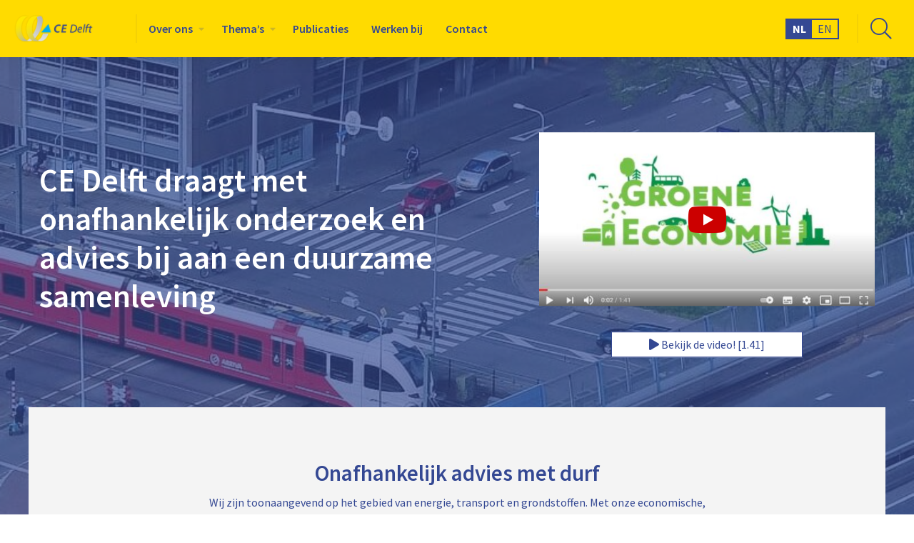

--- FILE ---
content_type: text/html; charset=UTF-8
request_url: https://ce.nl/
body_size: 17304
content:
<!doctype html>
<html class="no-js" lang="nl-NL" >
	<head><meta charset="utf-8" /><script>if(navigator.userAgent.match(/MSIE|Internet Explorer/i)||navigator.userAgent.match(/Trident\/7\..*?rv:11/i)){var href=document.location.href;if(!href.match(/[?&]nowprocket/)){if(href.indexOf("?")==-1){if(href.indexOf("#")==-1){document.location.href=href+"?nowprocket=1"}else{document.location.href=href.replace("#","?nowprocket=1#")}}else{if(href.indexOf("#")==-1){document.location.href=href+"&nowprocket=1"}else{document.location.href=href.replace("#","&nowprocket=1#")}}}}</script><script>(()=>{class RocketLazyLoadScripts{constructor(){this.v="2.0.4",this.userEvents=["keydown","keyup","mousedown","mouseup","mousemove","mouseover","mouseout","touchmove","touchstart","touchend","touchcancel","wheel","click","dblclick","input"],this.attributeEvents=["onblur","onclick","oncontextmenu","ondblclick","onfocus","onmousedown","onmouseenter","onmouseleave","onmousemove","onmouseout","onmouseover","onmouseup","onmousewheel","onscroll","onsubmit"]}async t(){this.i(),this.o(),/iP(ad|hone)/.test(navigator.userAgent)&&this.h(),this.u(),this.l(this),this.m(),this.k(this),this.p(this),this._(),await Promise.all([this.R(),this.L()]),this.lastBreath=Date.now(),this.S(this),this.P(),this.D(),this.O(),this.M(),await this.C(this.delayedScripts.normal),await this.C(this.delayedScripts.defer),await this.C(this.delayedScripts.async),await this.T(),await this.F(),await this.j(),await this.A(),window.dispatchEvent(new Event("rocket-allScriptsLoaded")),this.everythingLoaded=!0,this.lastTouchEnd&&await new Promise(t=>setTimeout(t,500-Date.now()+this.lastTouchEnd)),this.I(),this.H(),this.U(),this.W()}i(){this.CSPIssue=sessionStorage.getItem("rocketCSPIssue"),document.addEventListener("securitypolicyviolation",t=>{this.CSPIssue||"script-src-elem"!==t.violatedDirective||"data"!==t.blockedURI||(this.CSPIssue=!0,sessionStorage.setItem("rocketCSPIssue",!0))},{isRocket:!0})}o(){window.addEventListener("pageshow",t=>{this.persisted=t.persisted,this.realWindowLoadedFired=!0},{isRocket:!0}),window.addEventListener("pagehide",()=>{this.onFirstUserAction=null},{isRocket:!0})}h(){let t;function e(e){t=e}window.addEventListener("touchstart",e,{isRocket:!0}),window.addEventListener("touchend",function i(o){o.changedTouches[0]&&t.changedTouches[0]&&Math.abs(o.changedTouches[0].pageX-t.changedTouches[0].pageX)<10&&Math.abs(o.changedTouches[0].pageY-t.changedTouches[0].pageY)<10&&o.timeStamp-t.timeStamp<200&&(window.removeEventListener("touchstart",e,{isRocket:!0}),window.removeEventListener("touchend",i,{isRocket:!0}),"INPUT"===o.target.tagName&&"text"===o.target.type||(o.target.dispatchEvent(new TouchEvent("touchend",{target:o.target,bubbles:!0})),o.target.dispatchEvent(new MouseEvent("mouseover",{target:o.target,bubbles:!0})),o.target.dispatchEvent(new PointerEvent("click",{target:o.target,bubbles:!0,cancelable:!0,detail:1,clientX:o.changedTouches[0].clientX,clientY:o.changedTouches[0].clientY})),event.preventDefault()))},{isRocket:!0})}q(t){this.userActionTriggered||("mousemove"!==t.type||this.firstMousemoveIgnored?"keyup"===t.type||"mouseover"===t.type||"mouseout"===t.type||(this.userActionTriggered=!0,this.onFirstUserAction&&this.onFirstUserAction()):this.firstMousemoveIgnored=!0),"click"===t.type&&t.preventDefault(),t.stopPropagation(),t.stopImmediatePropagation(),"touchstart"===this.lastEvent&&"touchend"===t.type&&(this.lastTouchEnd=Date.now()),"click"===t.type&&(this.lastTouchEnd=0),this.lastEvent=t.type,t.composedPath&&t.composedPath()[0].getRootNode()instanceof ShadowRoot&&(t.rocketTarget=t.composedPath()[0]),this.savedUserEvents.push(t)}u(){this.savedUserEvents=[],this.userEventHandler=this.q.bind(this),this.userEvents.forEach(t=>window.addEventListener(t,this.userEventHandler,{passive:!1,isRocket:!0})),document.addEventListener("visibilitychange",this.userEventHandler,{isRocket:!0})}U(){this.userEvents.forEach(t=>window.removeEventListener(t,this.userEventHandler,{passive:!1,isRocket:!0})),document.removeEventListener("visibilitychange",this.userEventHandler,{isRocket:!0}),this.savedUserEvents.forEach(t=>{(t.rocketTarget||t.target).dispatchEvent(new window[t.constructor.name](t.type,t))})}m(){const t="return false",e=Array.from(this.attributeEvents,t=>"data-rocket-"+t),i="["+this.attributeEvents.join("],[")+"]",o="[data-rocket-"+this.attributeEvents.join("],[data-rocket-")+"]",s=(e,i,o)=>{o&&o!==t&&(e.setAttribute("data-rocket-"+i,o),e["rocket"+i]=new Function("event",o),e.setAttribute(i,t))};new MutationObserver(t=>{for(const n of t)"attributes"===n.type&&(n.attributeName.startsWith("data-rocket-")||this.everythingLoaded?n.attributeName.startsWith("data-rocket-")&&this.everythingLoaded&&this.N(n.target,n.attributeName.substring(12)):s(n.target,n.attributeName,n.target.getAttribute(n.attributeName))),"childList"===n.type&&n.addedNodes.forEach(t=>{if(t.nodeType===Node.ELEMENT_NODE)if(this.everythingLoaded)for(const i of[t,...t.querySelectorAll(o)])for(const t of i.getAttributeNames())e.includes(t)&&this.N(i,t.substring(12));else for(const e of[t,...t.querySelectorAll(i)])for(const t of e.getAttributeNames())this.attributeEvents.includes(t)&&s(e,t,e.getAttribute(t))})}).observe(document,{subtree:!0,childList:!0,attributeFilter:[...this.attributeEvents,...e]})}I(){this.attributeEvents.forEach(t=>{document.querySelectorAll("[data-rocket-"+t+"]").forEach(e=>{this.N(e,t)})})}N(t,e){const i=t.getAttribute("data-rocket-"+e);i&&(t.setAttribute(e,i),t.removeAttribute("data-rocket-"+e))}k(t){Object.defineProperty(HTMLElement.prototype,"onclick",{get(){return this.rocketonclick||null},set(e){this.rocketonclick=e,this.setAttribute(t.everythingLoaded?"onclick":"data-rocket-onclick","this.rocketonclick(event)")}})}S(t){function e(e,i){let o=e[i];e[i]=null,Object.defineProperty(e,i,{get:()=>o,set(s){t.everythingLoaded?o=s:e["rocket"+i]=o=s}})}e(document,"onreadystatechange"),e(window,"onload"),e(window,"onpageshow");try{Object.defineProperty(document,"readyState",{get:()=>t.rocketReadyState,set(e){t.rocketReadyState=e},configurable:!0}),document.readyState="loading"}catch(t){console.log("WPRocket DJE readyState conflict, bypassing")}}l(t){this.originalAddEventListener=EventTarget.prototype.addEventListener,this.originalRemoveEventListener=EventTarget.prototype.removeEventListener,this.savedEventListeners=[],EventTarget.prototype.addEventListener=function(e,i,o){o&&o.isRocket||!t.B(e,this)&&!t.userEvents.includes(e)||t.B(e,this)&&!t.userActionTriggered||e.startsWith("rocket-")||t.everythingLoaded?t.originalAddEventListener.call(this,e,i,o):(t.savedEventListeners.push({target:this,remove:!1,type:e,func:i,options:o}),"mouseenter"!==e&&"mouseleave"!==e||t.originalAddEventListener.call(this,e,t.savedUserEvents.push,o))},EventTarget.prototype.removeEventListener=function(e,i,o){o&&o.isRocket||!t.B(e,this)&&!t.userEvents.includes(e)||t.B(e,this)&&!t.userActionTriggered||e.startsWith("rocket-")||t.everythingLoaded?t.originalRemoveEventListener.call(this,e,i,o):t.savedEventListeners.push({target:this,remove:!0,type:e,func:i,options:o})}}J(t,e){this.savedEventListeners=this.savedEventListeners.filter(i=>{let o=i.type,s=i.target||window;return e!==o||t!==s||(this.B(o,s)&&(i.type="rocket-"+o),this.$(i),!1)})}H(){EventTarget.prototype.addEventListener=this.originalAddEventListener,EventTarget.prototype.removeEventListener=this.originalRemoveEventListener,this.savedEventListeners.forEach(t=>this.$(t))}$(t){t.remove?this.originalRemoveEventListener.call(t.target,t.type,t.func,t.options):this.originalAddEventListener.call(t.target,t.type,t.func,t.options)}p(t){let e;function i(e){return t.everythingLoaded?e:e.split(" ").map(t=>"load"===t||t.startsWith("load.")?"rocket-jquery-load":t).join(" ")}function o(o){function s(e){const s=o.fn[e];o.fn[e]=o.fn.init.prototype[e]=function(){return this[0]===window&&t.userActionTriggered&&("string"==typeof arguments[0]||arguments[0]instanceof String?arguments[0]=i(arguments[0]):"object"==typeof arguments[0]&&Object.keys(arguments[0]).forEach(t=>{const e=arguments[0][t];delete arguments[0][t],arguments[0][i(t)]=e})),s.apply(this,arguments),this}}if(o&&o.fn&&!t.allJQueries.includes(o)){const e={DOMContentLoaded:[],"rocket-DOMContentLoaded":[]};for(const t in e)document.addEventListener(t,()=>{e[t].forEach(t=>t())},{isRocket:!0});o.fn.ready=o.fn.init.prototype.ready=function(i){function s(){parseInt(o.fn.jquery)>2?setTimeout(()=>i.bind(document)(o)):i.bind(document)(o)}return"function"==typeof i&&(t.realDomReadyFired?!t.userActionTriggered||t.fauxDomReadyFired?s():e["rocket-DOMContentLoaded"].push(s):e.DOMContentLoaded.push(s)),o([])},s("on"),s("one"),s("off"),t.allJQueries.push(o)}e=o}t.allJQueries=[],o(window.jQuery),Object.defineProperty(window,"jQuery",{get:()=>e,set(t){o(t)}})}P(){const t=new Map;document.write=document.writeln=function(e){const i=document.currentScript,o=document.createRange(),s=i.parentElement;let n=t.get(i);void 0===n&&(n=i.nextSibling,t.set(i,n));const c=document.createDocumentFragment();o.setStart(c,0),c.appendChild(o.createContextualFragment(e)),s.insertBefore(c,n)}}async R(){return new Promise(t=>{this.userActionTriggered?t():this.onFirstUserAction=t})}async L(){return new Promise(t=>{document.addEventListener("DOMContentLoaded",()=>{this.realDomReadyFired=!0,t()},{isRocket:!0})})}async j(){return this.realWindowLoadedFired?Promise.resolve():new Promise(t=>{window.addEventListener("load",t,{isRocket:!0})})}M(){this.pendingScripts=[];this.scriptsMutationObserver=new MutationObserver(t=>{for(const e of t)e.addedNodes.forEach(t=>{"SCRIPT"!==t.tagName||t.noModule||t.isWPRocket||this.pendingScripts.push({script:t,promise:new Promise(e=>{const i=()=>{const i=this.pendingScripts.findIndex(e=>e.script===t);i>=0&&this.pendingScripts.splice(i,1),e()};t.addEventListener("load",i,{isRocket:!0}),t.addEventListener("error",i,{isRocket:!0}),setTimeout(i,1e3)})})})}),this.scriptsMutationObserver.observe(document,{childList:!0,subtree:!0})}async F(){await this.X(),this.pendingScripts.length?(await this.pendingScripts[0].promise,await this.F()):this.scriptsMutationObserver.disconnect()}D(){this.delayedScripts={normal:[],async:[],defer:[]},document.querySelectorAll("script[type$=rocketlazyloadscript]").forEach(t=>{t.hasAttribute("data-rocket-src")?t.hasAttribute("async")&&!1!==t.async?this.delayedScripts.async.push(t):t.hasAttribute("defer")&&!1!==t.defer||"module"===t.getAttribute("data-rocket-type")?this.delayedScripts.defer.push(t):this.delayedScripts.normal.push(t):this.delayedScripts.normal.push(t)})}async _(){await this.L();let t=[];document.querySelectorAll("script[type$=rocketlazyloadscript][data-rocket-src]").forEach(e=>{let i=e.getAttribute("data-rocket-src");if(i&&!i.startsWith("data:")){i.startsWith("//")&&(i=location.protocol+i);try{const o=new URL(i).origin;o!==location.origin&&t.push({src:o,crossOrigin:e.crossOrigin||"module"===e.getAttribute("data-rocket-type")})}catch(t){}}}),t=[...new Map(t.map(t=>[JSON.stringify(t),t])).values()],this.Y(t,"preconnect")}async G(t){if(await this.K(),!0!==t.noModule||!("noModule"in HTMLScriptElement.prototype))return new Promise(e=>{let i;function o(){(i||t).setAttribute("data-rocket-status","executed"),e()}try{if(navigator.userAgent.includes("Firefox/")||""===navigator.vendor||this.CSPIssue)i=document.createElement("script"),[...t.attributes].forEach(t=>{let e=t.nodeName;"type"!==e&&("data-rocket-type"===e&&(e="type"),"data-rocket-src"===e&&(e="src"),i.setAttribute(e,t.nodeValue))}),t.text&&(i.text=t.text),t.nonce&&(i.nonce=t.nonce),i.hasAttribute("src")?(i.addEventListener("load",o,{isRocket:!0}),i.addEventListener("error",()=>{i.setAttribute("data-rocket-status","failed-network"),e()},{isRocket:!0}),setTimeout(()=>{i.isConnected||e()},1)):(i.text=t.text,o()),i.isWPRocket=!0,t.parentNode.replaceChild(i,t);else{const i=t.getAttribute("data-rocket-type"),s=t.getAttribute("data-rocket-src");i?(t.type=i,t.removeAttribute("data-rocket-type")):t.removeAttribute("type"),t.addEventListener("load",o,{isRocket:!0}),t.addEventListener("error",i=>{this.CSPIssue&&i.target.src.startsWith("data:")?(console.log("WPRocket: CSP fallback activated"),t.removeAttribute("src"),this.G(t).then(e)):(t.setAttribute("data-rocket-status","failed-network"),e())},{isRocket:!0}),s?(t.fetchPriority="high",t.removeAttribute("data-rocket-src"),t.src=s):t.src="data:text/javascript;base64,"+window.btoa(unescape(encodeURIComponent(t.text)))}}catch(i){t.setAttribute("data-rocket-status","failed-transform"),e()}});t.setAttribute("data-rocket-status","skipped")}async C(t){const e=t.shift();return e?(e.isConnected&&await this.G(e),this.C(t)):Promise.resolve()}O(){this.Y([...this.delayedScripts.normal,...this.delayedScripts.defer,...this.delayedScripts.async],"preload")}Y(t,e){this.trash=this.trash||[];let i=!0;var o=document.createDocumentFragment();t.forEach(t=>{const s=t.getAttribute&&t.getAttribute("data-rocket-src")||t.src;if(s&&!s.startsWith("data:")){const n=document.createElement("link");n.href=s,n.rel=e,"preconnect"!==e&&(n.as="script",n.fetchPriority=i?"high":"low"),t.getAttribute&&"module"===t.getAttribute("data-rocket-type")&&(n.crossOrigin=!0),t.crossOrigin&&(n.crossOrigin=t.crossOrigin),t.integrity&&(n.integrity=t.integrity),t.nonce&&(n.nonce=t.nonce),o.appendChild(n),this.trash.push(n),i=!1}}),document.head.appendChild(o)}W(){this.trash.forEach(t=>t.remove())}async T(){try{document.readyState="interactive"}catch(t){}this.fauxDomReadyFired=!0;try{await this.K(),this.J(document,"readystatechange"),document.dispatchEvent(new Event("rocket-readystatechange")),await this.K(),document.rocketonreadystatechange&&document.rocketonreadystatechange(),await this.K(),this.J(document,"DOMContentLoaded"),document.dispatchEvent(new Event("rocket-DOMContentLoaded")),await this.K(),this.J(window,"DOMContentLoaded"),window.dispatchEvent(new Event("rocket-DOMContentLoaded"))}catch(t){console.error(t)}}async A(){try{document.readyState="complete"}catch(t){}try{await this.K(),this.J(document,"readystatechange"),document.dispatchEvent(new Event("rocket-readystatechange")),await this.K(),document.rocketonreadystatechange&&document.rocketonreadystatechange(),await this.K(),this.J(window,"load"),window.dispatchEvent(new Event("rocket-load")),await this.K(),window.rocketonload&&window.rocketonload(),await this.K(),this.allJQueries.forEach(t=>t(window).trigger("rocket-jquery-load")),await this.K(),this.J(window,"pageshow");const t=new Event("rocket-pageshow");t.persisted=this.persisted,window.dispatchEvent(t),await this.K(),window.rocketonpageshow&&window.rocketonpageshow({persisted:this.persisted})}catch(t){console.error(t)}}async K(){Date.now()-this.lastBreath>45&&(await this.X(),this.lastBreath=Date.now())}async X(){return document.hidden?new Promise(t=>setTimeout(t)):new Promise(t=>requestAnimationFrame(t))}B(t,e){return e===document&&"readystatechange"===t||(e===document&&"DOMContentLoaded"===t||(e===window&&"DOMContentLoaded"===t||(e===window&&"load"===t||e===window&&"pageshow"===t)))}static run(){(new RocketLazyLoadScripts).t()}}RocketLazyLoadScripts.run()})();</script>
		
		<meta name="viewport" content="width=device-width, initial-scale=1.0" />
		<link rel="shortcut icon" type="image/png" href="https://ce.nl/wp-content/themes/FoundationPress-child/assets/img/favicon.ico">
		<script data-minify="1" src="https://ce.nl/wp-content/cache/min/1/jquery-3.5.1.min.js?ver=1768886203" crossorigin="anonymous"></script>
		<link rel="preload" href="https://ce.nl/wp-content/themes/FoundationPress-child/assets/fonts/fa-solid-900.woff2" as="font" crossorigin>
		<link rel="preload" href="https://ce.nl/wp-content/themes/FoundationPress-child/assets/fonts/fa-regular-400.woff2" as="font" crossorigin>
		<link rel="preload" href="https://ce.nl/wp-content/themes/FoundationPress-child/assets/fonts/fa-light-300.woff2" as="font" crossorigin>
		<link rel="preload" href="https://ce.nl/wp-content/themes/FoundationPress-child/assets/fonts/fa-brands-400.woff2" as="font" crossorigin>
		<link rel="preconnect" href="https://fonts.gstatic.com">
		
		<meta name='robots' content='index, follow, max-image-preview:large, max-snippet:-1, max-video-preview:-1' />
	<style>img:is([sizes="auto" i], [sizes^="auto," i]) { contain-intrinsic-size: 3000px 1500px }</style>
	
<!-- Google Tag Manager for WordPress by gtm4wp.com -->
<script data-cfasync="false" data-pagespeed-no-defer>
	var gtm4wp_datalayer_name = "dataLayer";
	var dataLayer = dataLayer || [];
</script>
<!-- End Google Tag Manager for WordPress by gtm4wp.com -->
	<!-- This site is optimized with the Yoast SEO plugin v26.7 - https://yoast.com/wordpress/plugins/seo/ -->
	<title>Home - CE Delft</title>
<link data-rocket-prefetch href="https://fonts.googleapis.com" rel="dns-prefetch">
<link data-rocket-preload as="style" href="https://fonts.googleapis.com/css2?family=Source+Sans+Pro:ital,wght@0,300;0,400;0,600;0,700;0,900;1,600&#038;display=swap" rel="preload">
<link href="https://fonts.googleapis.com/css2?family=Source+Sans+Pro:ital,wght@0,300;0,400;0,600;0,700;0,900;1,600&#038;display=swap" media="print" onload="this.media=&#039;all&#039;" rel="stylesheet">
<noscript data-wpr-hosted-gf-parameters=""><link rel="stylesheet" href="https://fonts.googleapis.com/css2?family=Source+Sans+Pro:ital,wght@0,300;0,400;0,600;0,700;0,900;1,600&#038;display=swap"></noscript>
	<meta name="description" content="Wij zijn toonaangevend op het gebied van energie, transport en grondstoffen. Met onze economische, technische en beleidsmatige expertise helpen we overheden, ngo&#039;s en bedrijven structurele veranderingen te realiseren. Al meer dan 45 jaar werken betrokken en kundige medewerkers bij CE Delft om deze missie waar te maken." />
	<link rel="canonical" href="https://ce.nl/" />
	<meta property="og:locale" content="nl_NL" />
	<meta property="og:type" content="website" />
	<meta property="og:title" content="Home - CE Delft" />
	<meta property="og:description" content="Wij zijn toonaangevend op het gebied van energie, transport en grondstoffen. Met onze economische, technische en beleidsmatige expertise helpen we overheden, ngo&#039;s en bedrijven structurele veranderingen te realiseren. Al meer dan 45 jaar werken betrokken en kundige medewerkers bij CE Delft om deze missie waar te maken." />
	<meta property="og:url" content="https://ce.nl/" />
	<meta property="og:site_name" content="CE Delft" />
	<meta property="article:modified_time" content="2024-01-19T09:59:07+00:00" />
	<meta name="twitter:card" content="summary_large_image" />
	<script type="application/ld+json" class="yoast-schema-graph">{"@context":"https://schema.org","@graph":[{"@type":"WebPage","@id":"https://ce.nl/","url":"https://ce.nl/","name":"Home - CE Delft","isPartOf":{"@id":"https://ce.nl/#website"},"about":{"@id":"https://ce.nl/#organization"},"datePublished":"2021-02-17T08:41:22+00:00","dateModified":"2024-01-19T09:59:07+00:00","description":"Wij zijn toonaangevend op het gebied van energie, transport en grondstoffen. Met onze economische, technische en beleidsmatige expertise helpen we overheden, ngo's en bedrijven structurele veranderingen te realiseren. Al meer dan 45 jaar werken betrokken en kundige medewerkers bij CE Delft om deze missie waar te maken.","breadcrumb":{"@id":"https://ce.nl/#breadcrumb"},"inLanguage":"nl-NL","potentialAction":[{"@type":"ReadAction","target":["https://ce.nl/"]}]},{"@type":"BreadcrumbList","@id":"https://ce.nl/#breadcrumb","itemListElement":[{"@type":"ListItem","position":1,"name":"Home"}]},{"@type":"WebSite","@id":"https://ce.nl/#website","url":"https://ce.nl/","name":"CE Delft","description":"","publisher":{"@id":"https://ce.nl/#organization"},"potentialAction":[{"@type":"SearchAction","target":{"@type":"EntryPoint","urlTemplate":"https://ce.nl/?s={search_term_string}"},"query-input":{"@type":"PropertyValueSpecification","valueRequired":true,"valueName":"search_term_string"}}],"inLanguage":"nl-NL"},{"@type":"Organization","@id":"https://ce.nl/#organization","name":"CE Delft","url":"https://ce.nl/","logo":{"@type":"ImageObject","inLanguage":"nl-NL","@id":"https://ce.nl/#/schema/logo/image/","url":"https://ce.nl/wp-content/uploads/2021/03/logo-ce-delft.svg","contentUrl":"https://ce.nl/wp-content/uploads/2021/03/logo-ce-delft.svg","width":"1024","height":"1024","caption":"CE Delft"},"image":{"@id":"https://ce.nl/#/schema/logo/image/"}}]}</script>
	<meta name="google-site-verification" content="avSA3SZMu0q-pk-2RG1oB5fJVthPUCkZs1HcOayU0yY" />
	<!-- / Yoast SEO plugin. -->


<link rel='dns-prefetch' href='//cdnjs.cloudflare.com' />
<link href='https://fonts.gstatic.com' crossorigin rel='preconnect' />
<link rel='stylesheet' id='wp-block-library-css' href='https://ce.nl/wp-includes/css/dist/block-library/style.min.css' media='all' />
<style id='classic-theme-styles-inline-css'>
/*! This file is auto-generated */
.wp-block-button__link{color:#fff;background-color:#32373c;border-radius:9999px;box-shadow:none;text-decoration:none;padding:calc(.667em + 2px) calc(1.333em + 2px);font-size:1.125em}.wp-block-file__button{background:#32373c;color:#fff;text-decoration:none}
</style>
<style id='global-styles-inline-css'>
:root{--wp--preset--aspect-ratio--square: 1;--wp--preset--aspect-ratio--4-3: 4/3;--wp--preset--aspect-ratio--3-4: 3/4;--wp--preset--aspect-ratio--3-2: 3/2;--wp--preset--aspect-ratio--2-3: 2/3;--wp--preset--aspect-ratio--16-9: 16/9;--wp--preset--aspect-ratio--9-16: 9/16;--wp--preset--color--black: #000000;--wp--preset--color--cyan-bluish-gray: #abb8c3;--wp--preset--color--white: #ffffff;--wp--preset--color--pale-pink: #f78da7;--wp--preset--color--vivid-red: #cf2e2e;--wp--preset--color--luminous-vivid-orange: #ff6900;--wp--preset--color--luminous-vivid-amber: #fcb900;--wp--preset--color--light-green-cyan: #7bdcb5;--wp--preset--color--vivid-green-cyan: #00d084;--wp--preset--color--pale-cyan-blue: #8ed1fc;--wp--preset--color--vivid-cyan-blue: #0693e3;--wp--preset--color--vivid-purple: #9b51e0;--wp--preset--gradient--vivid-cyan-blue-to-vivid-purple: linear-gradient(135deg,rgba(6,147,227,1) 0%,rgb(155,81,224) 100%);--wp--preset--gradient--light-green-cyan-to-vivid-green-cyan: linear-gradient(135deg,rgb(122,220,180) 0%,rgb(0,208,130) 100%);--wp--preset--gradient--luminous-vivid-amber-to-luminous-vivid-orange: linear-gradient(135deg,rgba(252,185,0,1) 0%,rgba(255,105,0,1) 100%);--wp--preset--gradient--luminous-vivid-orange-to-vivid-red: linear-gradient(135deg,rgba(255,105,0,1) 0%,rgb(207,46,46) 100%);--wp--preset--gradient--very-light-gray-to-cyan-bluish-gray: linear-gradient(135deg,rgb(238,238,238) 0%,rgb(169,184,195) 100%);--wp--preset--gradient--cool-to-warm-spectrum: linear-gradient(135deg,rgb(74,234,220) 0%,rgb(151,120,209) 20%,rgb(207,42,186) 40%,rgb(238,44,130) 60%,rgb(251,105,98) 80%,rgb(254,248,76) 100%);--wp--preset--gradient--blush-light-purple: linear-gradient(135deg,rgb(255,206,236) 0%,rgb(152,150,240) 100%);--wp--preset--gradient--blush-bordeaux: linear-gradient(135deg,rgb(254,205,165) 0%,rgb(254,45,45) 50%,rgb(107,0,62) 100%);--wp--preset--gradient--luminous-dusk: linear-gradient(135deg,rgb(255,203,112) 0%,rgb(199,81,192) 50%,rgb(65,88,208) 100%);--wp--preset--gradient--pale-ocean: linear-gradient(135deg,rgb(255,245,203) 0%,rgb(182,227,212) 50%,rgb(51,167,181) 100%);--wp--preset--gradient--electric-grass: linear-gradient(135deg,rgb(202,248,128) 0%,rgb(113,206,126) 100%);--wp--preset--gradient--midnight: linear-gradient(135deg,rgb(2,3,129) 0%,rgb(40,116,252) 100%);--wp--preset--font-size--small: 13px;--wp--preset--font-size--medium: 20px;--wp--preset--font-size--large: 36px;--wp--preset--font-size--x-large: 42px;--wp--preset--spacing--20: 0.44rem;--wp--preset--spacing--30: 0.67rem;--wp--preset--spacing--40: 1rem;--wp--preset--spacing--50: 1.5rem;--wp--preset--spacing--60: 2.25rem;--wp--preset--spacing--70: 3.38rem;--wp--preset--spacing--80: 5.06rem;--wp--preset--shadow--natural: 6px 6px 9px rgba(0, 0, 0, 0.2);--wp--preset--shadow--deep: 12px 12px 50px rgba(0, 0, 0, 0.4);--wp--preset--shadow--sharp: 6px 6px 0px rgba(0, 0, 0, 0.2);--wp--preset--shadow--outlined: 6px 6px 0px -3px rgba(255, 255, 255, 1), 6px 6px rgba(0, 0, 0, 1);--wp--preset--shadow--crisp: 6px 6px 0px rgba(0, 0, 0, 1);}:where(.is-layout-flex){gap: 0.5em;}:where(.is-layout-grid){gap: 0.5em;}body .is-layout-flex{display: flex;}.is-layout-flex{flex-wrap: wrap;align-items: center;}.is-layout-flex > :is(*, div){margin: 0;}body .is-layout-grid{display: grid;}.is-layout-grid > :is(*, div){margin: 0;}:where(.wp-block-columns.is-layout-flex){gap: 2em;}:where(.wp-block-columns.is-layout-grid){gap: 2em;}:where(.wp-block-post-template.is-layout-flex){gap: 1.25em;}:where(.wp-block-post-template.is-layout-grid){gap: 1.25em;}.has-black-color{color: var(--wp--preset--color--black) !important;}.has-cyan-bluish-gray-color{color: var(--wp--preset--color--cyan-bluish-gray) !important;}.has-white-color{color: var(--wp--preset--color--white) !important;}.has-pale-pink-color{color: var(--wp--preset--color--pale-pink) !important;}.has-vivid-red-color{color: var(--wp--preset--color--vivid-red) !important;}.has-luminous-vivid-orange-color{color: var(--wp--preset--color--luminous-vivid-orange) !important;}.has-luminous-vivid-amber-color{color: var(--wp--preset--color--luminous-vivid-amber) !important;}.has-light-green-cyan-color{color: var(--wp--preset--color--light-green-cyan) !important;}.has-vivid-green-cyan-color{color: var(--wp--preset--color--vivid-green-cyan) !important;}.has-pale-cyan-blue-color{color: var(--wp--preset--color--pale-cyan-blue) !important;}.has-vivid-cyan-blue-color{color: var(--wp--preset--color--vivid-cyan-blue) !important;}.has-vivid-purple-color{color: var(--wp--preset--color--vivid-purple) !important;}.has-black-background-color{background-color: var(--wp--preset--color--black) !important;}.has-cyan-bluish-gray-background-color{background-color: var(--wp--preset--color--cyan-bluish-gray) !important;}.has-white-background-color{background-color: var(--wp--preset--color--white) !important;}.has-pale-pink-background-color{background-color: var(--wp--preset--color--pale-pink) !important;}.has-vivid-red-background-color{background-color: var(--wp--preset--color--vivid-red) !important;}.has-luminous-vivid-orange-background-color{background-color: var(--wp--preset--color--luminous-vivid-orange) !important;}.has-luminous-vivid-amber-background-color{background-color: var(--wp--preset--color--luminous-vivid-amber) !important;}.has-light-green-cyan-background-color{background-color: var(--wp--preset--color--light-green-cyan) !important;}.has-vivid-green-cyan-background-color{background-color: var(--wp--preset--color--vivid-green-cyan) !important;}.has-pale-cyan-blue-background-color{background-color: var(--wp--preset--color--pale-cyan-blue) !important;}.has-vivid-cyan-blue-background-color{background-color: var(--wp--preset--color--vivid-cyan-blue) !important;}.has-vivid-purple-background-color{background-color: var(--wp--preset--color--vivid-purple) !important;}.has-black-border-color{border-color: var(--wp--preset--color--black) !important;}.has-cyan-bluish-gray-border-color{border-color: var(--wp--preset--color--cyan-bluish-gray) !important;}.has-white-border-color{border-color: var(--wp--preset--color--white) !important;}.has-pale-pink-border-color{border-color: var(--wp--preset--color--pale-pink) !important;}.has-vivid-red-border-color{border-color: var(--wp--preset--color--vivid-red) !important;}.has-luminous-vivid-orange-border-color{border-color: var(--wp--preset--color--luminous-vivid-orange) !important;}.has-luminous-vivid-amber-border-color{border-color: var(--wp--preset--color--luminous-vivid-amber) !important;}.has-light-green-cyan-border-color{border-color: var(--wp--preset--color--light-green-cyan) !important;}.has-vivid-green-cyan-border-color{border-color: var(--wp--preset--color--vivid-green-cyan) !important;}.has-pale-cyan-blue-border-color{border-color: var(--wp--preset--color--pale-cyan-blue) !important;}.has-vivid-cyan-blue-border-color{border-color: var(--wp--preset--color--vivid-cyan-blue) !important;}.has-vivid-purple-border-color{border-color: var(--wp--preset--color--vivid-purple) !important;}.has-vivid-cyan-blue-to-vivid-purple-gradient-background{background: var(--wp--preset--gradient--vivid-cyan-blue-to-vivid-purple) !important;}.has-light-green-cyan-to-vivid-green-cyan-gradient-background{background: var(--wp--preset--gradient--light-green-cyan-to-vivid-green-cyan) !important;}.has-luminous-vivid-amber-to-luminous-vivid-orange-gradient-background{background: var(--wp--preset--gradient--luminous-vivid-amber-to-luminous-vivid-orange) !important;}.has-luminous-vivid-orange-to-vivid-red-gradient-background{background: var(--wp--preset--gradient--luminous-vivid-orange-to-vivid-red) !important;}.has-very-light-gray-to-cyan-bluish-gray-gradient-background{background: var(--wp--preset--gradient--very-light-gray-to-cyan-bluish-gray) !important;}.has-cool-to-warm-spectrum-gradient-background{background: var(--wp--preset--gradient--cool-to-warm-spectrum) !important;}.has-blush-light-purple-gradient-background{background: var(--wp--preset--gradient--blush-light-purple) !important;}.has-blush-bordeaux-gradient-background{background: var(--wp--preset--gradient--blush-bordeaux) !important;}.has-luminous-dusk-gradient-background{background: var(--wp--preset--gradient--luminous-dusk) !important;}.has-pale-ocean-gradient-background{background: var(--wp--preset--gradient--pale-ocean) !important;}.has-electric-grass-gradient-background{background: var(--wp--preset--gradient--electric-grass) !important;}.has-midnight-gradient-background{background: var(--wp--preset--gradient--midnight) !important;}.has-small-font-size{font-size: var(--wp--preset--font-size--small) !important;}.has-medium-font-size{font-size: var(--wp--preset--font-size--medium) !important;}.has-large-font-size{font-size: var(--wp--preset--font-size--large) !important;}.has-x-large-font-size{font-size: var(--wp--preset--font-size--x-large) !important;}
:where(.wp-block-post-template.is-layout-flex){gap: 1.25em;}:where(.wp-block-post-template.is-layout-grid){gap: 1.25em;}
:where(.wp-block-columns.is-layout-flex){gap: 2em;}:where(.wp-block-columns.is-layout-grid){gap: 2em;}
:root :where(.wp-block-pullquote){font-size: 1.5em;line-height: 1.6;}
</style>
<link data-minify="1" rel='stylesheet' id='main-stylesheet-css' href='https://ce.nl/wp-content/cache/min/1/wp-content/themes/FoundationPress/dist/assets/css/app.css?ver=1768886203' media='all' />
<link rel='stylesheet' id='searchwp-forms-css' href='https://ce.nl/wp-content/plugins/searchwp/assets/css/frontend/search-forms.min.css' media='all' />
<link data-minify="1" rel='stylesheet' id='child-theme-css' href='https://ce.nl/wp-content/cache/min/1/wp-content/themes/FoundationPress-child/assets/css/style-1726045011824.css?ver=1768886203' media='all' />
<style id='rocket-lazyload-inline-css'>
.rll-youtube-player{position:relative;padding-bottom:56.23%;height:0;overflow:hidden;max-width:100%;}.rll-youtube-player:focus-within{outline: 2px solid currentColor;outline-offset: 5px;}.rll-youtube-player iframe{position:absolute;top:0;left:0;width:100%;height:100%;z-index:100;background:0 0}.rll-youtube-player img{bottom:0;display:block;left:0;margin:auto;max-width:100%;width:100%;position:absolute;right:0;top:0;border:none;height:auto;-webkit-transition:.4s all;-moz-transition:.4s all;transition:.4s all}.rll-youtube-player img:hover{-webkit-filter:brightness(75%)}.rll-youtube-player .play{height:100%;width:100%;left:0;top:0;position:absolute;background:url(https://ce.nl/wp-content/plugins/wp-rocket/assets/img/youtube.png) no-repeat center;background-color: transparent !important;cursor:pointer;border:none;}
</style>
<script data-minify="1" src="https://ce.nl/wp-content/cache/min/1/ajax/libs/jquery/3.6.0/jquery.min.js?ver=1768886203" id="jquery-js"></script>
<link rel="https://api.w.org/" href="https://ce.nl/wp-json/" /><link rel="alternate" title="JSON" type="application/json" href="https://ce.nl/wp-json/wp/v2/pages/25" /><link rel="alternate" title="oEmbed (JSON)" type="application/json+oembed" href="https://ce.nl/wp-json/oembed/1.0/embed?url=https%3A%2F%2Fce.nl%2F" />
<link rel="alternate" title="oEmbed (XML)" type="text/xml+oembed" href="https://ce.nl/wp-json/oembed/1.0/embed?url=https%3A%2F%2Fce.nl%2F&#038;format=xml" />

<!-- Google Tag Manager for WordPress by gtm4wp.com -->
<!-- GTM Container placement set to footer -->
<script data-cfasync="false" data-pagespeed-no-defer>
	var dataLayer_content = {"pagePostType":"frontpage","pagePostType2":"single-page","pagePostAuthor":"StuurluiDevelopment"};
	dataLayer.push( dataLayer_content );
</script>
<script type="rocketlazyloadscript" data-cfasync="false" data-pagespeed-no-defer>
(function(w,d,s,l,i){w[l]=w[l]||[];w[l].push({'gtm.start':
new Date().getTime(),event:'gtm.js'});var f=d.getElementsByTagName(s)[0],
j=d.createElement(s),dl=l!='dataLayer'?'&l='+l:'';j.async=true;j.src=
'//www.googletagmanager.com/gtm.js?id='+i+dl;f.parentNode.insertBefore(j,f);
})(window,document,'script','dataLayer','GTM-TTV46M4');
</script>
<!-- End Google Tag Manager for WordPress by gtm4wp.com --><noscript><style id="rocket-lazyload-nojs-css">.rll-youtube-player, [data-lazy-src]{display:none !important;}</style></noscript>		<script type="rocketlazyloadscript">// Passive event listeners
			jQuery.event.special.touchstart = {
					setup: function( _, ns, handle ){
							this.addEventListener("touchstart", handle, { passive: !ns.includes("noPreventDefault") });
					}
			};
			jQuery.event.special.touchmove = {
					setup: function( _, ns, handle ){
							this.addEventListener("touchmove", handle, { passive: !ns.includes("noPreventDefault") });
					}
			};
		</script>
		<script>
			var wpurl   = 'https://ce.nl';
			var ajaxurl = 'https://ce.nl/wp-admin/admin-ajax.php';
			var stylesheet_directory = 'https://ce.nl/wp-content/themes/FoundationPress-child';
		</script>
	<meta name="generator" content="WP Rocket 3.20.3" data-wpr-features="wpr_delay_js wpr_defer_js wpr_minify_js wpr_lazyload_images wpr_lazyload_iframes wpr_preconnect_external_domains wpr_minify_css wpr_preload_links wpr_desktop" /></head>
	<body class="home wp-singular page-template-default page page-id-25 wp-theme-FoundationPress wp-child-theme-FoundationPress-child offcanvas">
		<div  class="overlay-menu"></div>
		<a href="<#main" class="skiplink">To main content</a>
		<a href="<#menu" class="skiplink">To navigation</a>

		<!-- header -->
		<header >
			<div  class="header-wrap">

				<div  class="left-wrap">
					<a class="logo-wrap" href="https://ce.nl">
						<div data-bg="https://ce.nl/wp-content/uploads/2021/03/logo-ce-delft-schaduw3.png" class="logo rocket-lazyload" style=""><span class="screen-reader-text">Logo CE Delft</span></div>
					</a>
					<nav id="menu" aria-label="Main menu">
						<ul id="menu-main" class="vertical large-horizontal menu" data-responsive-menu="drilldown large-dropdown" data-parent-link="true" data-back-button='<li class="js-drilldown-back"><a tabindex="0">Terug</a></li>'><li id="menu-item-24" class="menu-item menu-item-type-post_type menu-item-object-page menu-item-has-children menu-item-24"><a href="https://ce.nl/over-ons/">Over ons</a>
<ul class="vertical menu"><div class="submenu-items-wrap">
	<li id="menu-item-289" class="menu-item menu-item-type-post_type menu-item-object-page menu-item-289"><a href="https://ce.nl/onze-medewerkers/">Onze medewerkers</a></li>
	<li id="menu-item-10208" class="menu-item menu-item-type-post_type menu-item-object-page menu-item-10208"><a href="https://ce.nl/bestuur/">Directie en bestuur</a></li>
	<li id="menu-item-290" class="menu-item menu-item-type-post_type menu-item-object-page menu-item-290"><a href="https://ce.nl/nieuws/">Nieuws</a></li>
	<li id="menu-item-11346" class="menu-item menu-item-type-post_type menu-item-object-page menu-item-11346"><a href="https://ce.nl/ce-in-de-media/">CE in de media</a></li>
	<li id="menu-item-283" class="menu-item menu-item-type-post_type menu-item-object-page menu-item-283"><a href="https://ce.nl/historie/">Historie</a></li>
	<li id="menu-item-320" class="menu-item menu-item-type-post_type menu-item-object-page menu-item-320"><a href="https://ce.nl/inschrijven-voor-mailvisie/">Inschrijven voor Mailvisie</a></li>
	<li id="menu-item-11352" class="menu-item menu-item-type-post_type menu-item-object-page menu-item-11352"><a href="https://ce.nl/inschrijven-nieuwsbrief-duurzame-stad/">Inschrijven nieuwsbrief Duurzame stad</a></li>
	<li id="menu-item-321" class="menu-item menu-item-type-post_type menu-item-object-page menu-item-321"><a href="https://ce.nl/inschrijven-voor-de-ce-vacature-update/">Inschrijven voor vacature-updates</a></li>
	<li id="menu-item-322" class="menu-item menu-item-type-post_type menu-item-object-page menu-item-322"><a href="https://ce.nl/inschrijven-voor-rapporten-updates/">Inschrijven voor rapporten-updates</a></li>
</ul>
</li>
<li id="menu-item-23" class="menu-item menu-item-type-post_type menu-item-object-page menu-item-has-children menu-item-23"><a href="https://ce.nl/themas/">Thema’s</a>
<ul class="vertical menu"><div class="submenu-items-wrap">
	<li id="menu-item-11034" class="menu-item menu-item-type-post_type menu-item-object-theme menu-item-11034"><a href="https://ce.nl/theme/duurzame-stad/">Duurzame stad</a></li>
	<li id="menu-item-216" class="noclick menu-item menu-item-type-taxonomy menu-item-object-theme_sector menu-item-has-children menu-item-216"><a href="https://ce.nl/sector/energievoorziening/">Energievoorziening</a>
	<ul class="vertical menu"><div class="submenu-items-wrap">
		<li id="menu-item-4850" class="menu-item menu-item-type-post_type menu-item-object-theme menu-item-4850"><a href="https://ce.nl/theme/elektriciteit/">Elektriciteit</a></li>
		<li id="menu-item-4833" class="menu-item menu-item-type-post_type menu-item-object-theme menu-item-4833"><a href="https://ce.nl/theme/europees-klimaatbeleid/">Europees klimaatbeleid</a></li>
		<li id="menu-item-4843" class="menu-item menu-item-type-post_type menu-item-object-theme menu-item-4843"><a href="https://ce.nl/theme/schone-gassen/">Schone gassen</a></li>
		<li id="menu-item-4864" class="menu-item menu-item-type-post_type menu-item-object-theme menu-item-4864"><a href="https://ce.nl/theme/milieu-economie/">Milieu-economie</a></li>
	</ul>
</li>
	<li id="menu-item-218" class="noclick menu-item menu-item-type-taxonomy menu-item-object-theme_sector menu-item-has-children menu-item-218"><a href="https://ce.nl/sector/bedrijven/">Bedrijven</a>
	<ul class="vertical menu"><div class="submenu-items-wrap">
		<li id="menu-item-4865" class="menu-item menu-item-type-post_type menu-item-object-theme menu-item-4865"><a href="https://ce.nl/theme/milieu-economie/">Milieu-economie</a></li>
		<li id="menu-item-4847" class="menu-item menu-item-type-post_type menu-item-object-theme menu-item-4847"><a href="https://ce.nl/theme/duurzame-industrie/">Duurzame industrie</a></li>
		<li id="menu-item-4854" class="menu-item menu-item-type-post_type menu-item-object-theme menu-item-4854"><a href="https://ce.nl/theme/duurzame-warmte/">Duurzame warmte en koude</a></li>
		<li id="menu-item-4859" class="menu-item menu-item-type-post_type menu-item-object-theme menu-item-4859"><a href="https://ce.nl/theme/duurzame-productketens/">Duurzame productketens</a></li>
		<li id="menu-item-223" class="menu-item menu-item-type-post_type menu-item-object-theme menu-item-223"><a href="https://ce.nl/theme/circulaire-economie/">Circulaire economie</a></li>
		<li id="menu-item-14889" class="menu-item menu-item-type-post_type menu-item-object-theme menu-item-14889"><a href="https://ce.nl/theme/circulaire-productketens/">Circulaire productketens</a></li>
		<li id="menu-item-224" class="menu-item menu-item-type-post_type menu-item-object-theme menu-item-224"><a href="https://ce.nl/theme/duurzaam-inkopen/">Duurzaam inkopen</a></li>
	</ul>
</li>
	<li id="menu-item-220" class="noclick menu-item menu-item-type-taxonomy menu-item-object-theme_sector menu-item-has-children menu-item-220"><a href="https://ce.nl/sector/landbouw/">Landbouw</a>
	<ul class="vertical menu"><div class="submenu-items-wrap">
		<li id="menu-item-4844" class="menu-item menu-item-type-post_type menu-item-object-theme menu-item-4844"><a href="https://ce.nl/theme/voedselketens/">Voedselketens</a></li>
	</ul>
</li>
	<li id="menu-item-219" class="noclick menu-item menu-item-type-taxonomy menu-item-object-theme_sector menu-item-has-children menu-item-219"><a href="https://ce.nl/sector/gebouwde-omgeving/">Gebouwde omgeving</a>
	<ul class="vertical menu"><div class="submenu-items-wrap">
		<li id="menu-item-4845" class="menu-item menu-item-type-post_type menu-item-object-theme menu-item-4845"><a href="https://ce.nl/theme/beleid-gebouwde-omgeving/">Beleid gebouwde omgeving</a></li>
		<li id="menu-item-4840" class="menu-item menu-item-type-post_type menu-item-object-theme menu-item-4840"><a href="https://ce.nl/theme/duurzame-warmte/">Duurzame warmte en koude</a></li>
		<li id="menu-item-4863" class="menu-item menu-item-type-post_type menu-item-object-theme menu-item-4863"><a href="https://ce.nl/theme/financiele-instrumenten/">Financiële instrumenten</a></li>
		<li id="menu-item-4867" class="menu-item menu-item-type-post_type menu-item-object-theme menu-item-4867"><a href="https://ce.nl/theme/milieu-economie/">Milieu-economie</a></li>
	</ul>
</li>
	<li id="menu-item-217" class="noclick menu-item menu-item-type-taxonomy menu-item-object-theme_sector menu-item-has-children menu-item-217"><a href="https://ce.nl/sector/mobiliteit-transport/">Mobiliteit &amp; transport</a>
	<ul class="vertical menu"><div class="submenu-items-wrap">
		<li id="menu-item-4839" class="menu-item menu-item-type-post_type menu-item-object-theme menu-item-4839"><a href="https://ce.nl/theme/duurzame-stedelijke-mobiliteit/">Duurzame stedelijke mobiliteit</a></li>
		<li id="menu-item-4836" class="menu-item menu-item-type-post_type menu-item-object-theme menu-item-4836"><a href="https://ce.nl/theme/personenvervoer/">Personenvervoer</a></li>
		<li id="menu-item-4834" class="menu-item menu-item-type-post_type menu-item-object-theme menu-item-4834"><a href="https://ce.nl/theme/goederenvervoer/">Goederenvervoer</a></li>
		<li id="menu-item-4846" class="menu-item menu-item-type-post_type menu-item-object-theme menu-item-4846"><a href="https://ce.nl/theme/hernieuwbare-transportbrandstoffen/">Hernieuwbare transportbrandstoffen</a></li>
		<li id="menu-item-4851" class="menu-item menu-item-type-post_type menu-item-object-theme menu-item-4851"><a href="https://ce.nl/theme/schone-gassen/">Schone gassen</a></li>
		<li id="menu-item-4835" class="menu-item menu-item-type-post_type menu-item-object-theme menu-item-4835"><a href="https://ce.nl/theme/luchtvaart/">Luchtvaart</a></li>
		<li id="menu-item-4838" class="menu-item menu-item-type-post_type menu-item-object-theme menu-item-4838"><a href="https://ce.nl/theme/zeevaart/">Zeevaart</a></li>
		<li id="menu-item-4862" class="menu-item menu-item-type-post_type menu-item-object-theme menu-item-4862"><a href="https://ce.nl/theme/financiele-instrumenten/">Financiële instrumenten</a></li>
		<li id="menu-item-4837" class="menu-item menu-item-type-post_type menu-item-object-theme menu-item-4837"><a href="https://ce.nl/theme/verkeerseconomie/">Verkeerseconomie</a></li>
		<li id="menu-item-4866" class="menu-item menu-item-type-post_type menu-item-object-theme menu-item-4866"><a href="https://ce.nl/theme/milieu-economie/">Milieu-economie</a></li>
	</ul>
</li>
</ul>
</li>
<li id="menu-item-240" class="menu-item menu-item-type-post_type menu-item-object-page menu-item-240"><a href="https://ce.nl/rapporten/">Publicaties</a></li>
<li id="menu-item-21" class="menu-item menu-item-type-post_type menu-item-object-page menu-item-21"><a href="https://ce.nl/werken-bij/">Werken bij</a></li>
<li id="menu-item-20" class="menu-item menu-item-type-post_type menu-item-object-page menu-item-20"><a href="https://ce.nl/contact/">Contact</a></li>
</ul>						<div class="lang-switch show-for-small hide-for-large">
							<ul class="langmenu">
								<li class="dutch is-active">
									<a href="https://ce.nl/">NL</a>
								</li>
								<li class="english ">
									<a href="https://www.cedelft.eu/">EN</a>
								</li>
							</ul>
						</div>
					</nav>
				</div>
				<div class="right-wrap">

					<div class="menutoggle" data-responsive-toggle="menu" data-hide-for="large">
						<button class="menu-icon" type="button" data-toggle="menu"><span class="screen-reader-text">Menu</button>
					</div>

					<ul class="langmenu show-for-large">
						<li class="dutch is-active">
							<a href="https://ce.nl/">NL</a>
						</li>
						<li class="english ">
							<a href="https://www.cedelft.eu/">EN</a>
						</li>
					</ul>

					<a class="searchbutton" href="https://ce.nl/zoeken/"><i class="fal fa-search"></i><span class="screen-reader-text">Ga naar de zoekpagina</span></a>

				</div>
			</div>
		</header>
		<!-- end:header -->

  <main id="main">
    <!-- home-header- -->
<div data-bg="https://ce.nl/wp-content/uploads/2021/02/Personenvervoer_Pixabay-1920x400.jpg" class="section home-header show rocket-lazyload" style="">
	<div class="row">
		<div class="column large-6 medium-12 small-12">
			<h1 class="white">CE Delft draagt met onafhankelijk onderzoek en advies bij aan een duurzame samenleving</h1>
		</div>
		<div class="column large-5 large-offset-1 medium-12 small-12 video">
			<a class="playvideo" id="1" data-open="video-popup-1">
				<div data-bg="https://ce.nl/wp-content/uploads/2021/03/video-groene-economie-e1616071704578.jpg" data-open="video-popup-1" class="image rocket-lazyload" style="">
			</a>
									<button class="playvideo" id="1" data-open="video-popup-1"><span class="play-btn"><i class="fab fa-youtube"></i></span><span class="screen-reader-text">Play video</button>
								</div>
							<div class="video-wrapper">
					<div class="large reveal" id="video-popup-1" data-reveal data-reset-on-close="true">
						<div class="rll-youtube-player" data-src="https://www.youtube.com/embed/zEOdpjBQVQA" data-id="zEOdpjBQVQA" data-query="" data-alt=""></div><noscript><iframe height="650" src="https://www.youtube.com/embed/zEOdpjBQVQA" allowfullscreen></iframe></noscript>
						<button class="close-button" data-close aria-label="Close modal" type="button">
							<span aria-hidden="true">&times;</span>
						</button>
					</div>
				</div>
				<a data-open="video-popup-1">
					<div class="video-info"><i class="fas fa-play"></i> Bekijk de video! [1.41]</div>
				</a>
						</div>
	</div>
</div>
<div class="section quicklinks">
	<div class="row quicklinks-wrap">
		<div class="columns large-11 large-centered medium-12 small-12">
			<div class="intro">
				<h2>Onafhankelijk advies met durf</h2>
				<p>Wij zijn toonaangevend op het gebied van energie, transport en grondstoffen. Met onze economische, technische en beleidsmatige expertise helpen we overheden, NGO’s en bedrijven structurele veranderingen te realiseren. Al 45 jaar werken betrokken en kundige medewerkers bij CE Delft om deze missie waar te maken.</p>
			</div>
						<div class="links">
									<div class="columns column-block large-3 medium-12 small-12">
						<div data-bg="https://ce.nl/wp-content/uploads/2021/02/icon-themas.svg" class="quickslide-icon rocket-lazyload" style=""></div>
													<a class="btn blue transparent" href="https://ce.nl/themas/" target="_self">Alle thema&#039;s</a>
												</div>
										<div class="columns column-block large-3 medium-12 small-12">
						<div data-bg="https://ce.nl/wp-content/uploads/2021/02/icon-ontmoet-het-team.svg" class="quickslide-icon rocket-lazyload" style=""></div>
													<a class="btn blue transparent" href="https://ce.nl/over-ons/" target="_self">Over CE Delft</a>
												</div>
										<div class="columns column-block large-3 medium-12 small-12">
						<div data-bg="https://ce.nl/wp-content/uploads/2021/02/icon-rapporten.svg" class="quickslide-icon rocket-lazyload" style=""></div>
													<a class="btn blue transparent" href="https://ce.nl/rapporten/" target="_self">Bekijk onze rapporten</a>
												</div>
								</div>
					</div>
	</div>
</div>
<!-- end:home-header- -->
<!-- media-themes- -->
<div class="section media-themes left">
  <div class="row">
    <div class="column column-block large-6 medium-12 small-12">
              <a data-open="video-popup">
          <div data-bg="https://ce.nl/wp-content/uploads/2021/03/Home-2.jpg" data-open="video-popup" class="image rocket-lazyload" style="">
              <button data-open="video-popup"><span class="play-btn"><i class="fab fa-youtube"></i></span></button>
          </div>
        </a>
                      <div class="video-wrapper">
          <div class="large reveal" id="video-popup" data-reveal data-reset-on-close="true">
            <div class="rll-youtube-player" data-src="https://www.youtube.com/embed/7L-2EznVWZQ" data-id="7L-2EznVWZQ" data-query="" data-alt=""></div><noscript><iframe width="100%" height="565" src="https://www.youtube.com/embed/7L-2EznVWZQ" frameborder="0" allow="accelerometer; autoplay; clipboard-write; encrypted-media; gyroscope; picture-in-picture" allowfullscreen></iframe></noscript>
            <button class="close-button" data-close aria-label="Close modal" type="button">
              <span aria-hidden="true">&times;</span>
            </button>
          </div>
        </div>
            </div>
    <div class="column column-block large-5 large-offset-1 medium-12 small-12"  data-aos="fade-up">
      <div class="content">
                  <h2>Onze thema's</h2>
                  <div class="text">
          <p>We hebben onze kennis en kunde ingericht in meer dan 20 thema&#8217;s, waardoor u snel kun zien hoe we uw onderzoeksvraag kunnen beantwoorden.</p>
        </div>
        <div class="themes">
          <ul>              <li><a href="https://ce.nl/theme/duurzame-industrie/">Duurzame industrie</a></li>
                            <li><a href="https://ce.nl/theme/hernieuwbare-transportbrandstoffen/">Hernieuwbare transportbrandstoffen</a></li>
                            <li><a href="https://ce.nl/theme/duurzame-stad/">Duurzame stad</a></li>
                            <li><a href="https://ce.nl/theme/elektriciteit/">Elektriciteit</a></li>
              </ul>        </div>
        <a class="btn yellow" href="https://ce.nl/themas">Alle thema's</a>
      </div>
    </div>
  </div>
</div>
<!-- end:media-themes- -->
<!-- media-organisations- -->
<div class="section media-organisations right">
  <div class="row">
    <div class="column column-block large-6 large-offset-1 medium-12 small-12">
      <div class="organisations">
        <div class="tabs-content" data-tabs-content="example-tabs">
                      <div class="tabs-panel is-active" id="panel1">
                                <div data-bg="https://ce.nl/wp-content/uploads/2021/02/logo-eindhoven-150x150.png" class="logo rocket-lazyload" style=""></div>
                                    <div data-bg="https://ce.nl/wp-content/uploads/2021/04/RIjksoverheid-logo-150x150.png" class="logo rocket-lazyload" style=""></div>
                                    <div data-bg="https://ce.nl/wp-content/uploads/2021/04/Provicie-Limburg-logo-1-150x150.jpg" class="logo rocket-lazyload" style=""></div>
                                    <div data-bg="https://ce.nl/wp-content/uploads/2021/04/Metropoolregio-Amsterdam-logo-150x150.jpg" class="logo rocket-lazyload" style=""></div>
                                    <div data-bg="https://ce.nl/wp-content/uploads/2021/04/Gemeente-Apeldoorn-logo-150x150.jpg" class="logo rocket-lazyload" style=""></div>
                                    <div data-bg="https://ce.nl/wp-content/uploads/2021/04/Europese-Commissie-logo-1-150x150.jpg" class="logo rocket-lazyload" style=""></div>
                  <div class="spacer"></div><a class="btn yellow" href="https://ce.nl/themas/">CE Delft voor overheden</a>            </div>
                        <div class="tabs-panel " id="panel2">
                                <div data-bg="https://ce.nl/wp-content/uploads/2021/04/eastman-logo-150x150.png" class="logo rocket-lazyload" style=""></div>
                                    <div data-bg="https://ce.nl/wp-content/uploads/2021/04/TenneT-logo-150x150.png" class="logo rocket-lazyload" style=""></div>
                                    <div data-bg="https://ce.nl/wp-content/uploads/2021/04/Port-of-Rotterdam-logo-150x150.png" class="logo rocket-lazyload" style=""></div>
                                    <div data-bg="https://ce.nl/wp-content/uploads/2021/04/Unilever-logo-150x142.png" class="logo rocket-lazyload" style=""></div>
                                    <div data-bg="https://ce.nl/wp-content/uploads/2021/04/Chemelot-logo-150x150.jpg" class="logo rocket-lazyload" style=""></div>
                                    <div data-bg="https://ce.nl/wp-content/uploads/2021/04/Eneco-logo-150x150.jpg" class="logo rocket-lazyload" style=""></div>
                  <div class="spacer"></div><a class="btn yellow" href="https://ce.nl/themas/">CE Delft voor bedrijven</a>            </div>
                        <div class="tabs-panel " id="panel3">
                                <div data-bg="https://ce.nl/wp-content/uploads/2021/04/Milieudefensie-logo-150x150.jpg" class="logo rocket-lazyload" style=""></div>
                                    <div data-bg="https://ce.nl/wp-content/uploads/2021/04/Natuur-en-Milieu_logo-150x150.jpg" class="logo rocket-lazyload" style=""></div>
                                    <div data-bg="https://ce.nl/wp-content/uploads/2021/04/Greenpeace-logo-150x150.png" class="logo rocket-lazyload" style=""></div>
                                    <div data-bg="https://ce.nl/wp-content/uploads/2021/04/GAIA-logo-150x150.jpg" class="logo rocket-lazyload" style=""></div>
                                    <div data-bg="https://ce.nl/wp-content/uploads/2021/04/GFI-logo-3-150x150.png" class="logo rocket-lazyload" style=""></div>
                                    <div data-bg="https://ce.nl/wp-content/uploads/2021/04/BirdLife-logo-150x150.jpg" class="logo rocket-lazyload" style=""></div>
                  <div class="spacer"></div><a class="btn yellow" href="https://ce.nl/themas/">CE Delft voor organisaties</a>            </div>
                    </div>
      </div>
    </div>
    <div class="column column-block large-5 medium-12 small-12">
      <div class="content">
                <div class="text">
          <h2>Voor deze organisaties maakt CE Delft het verschil</h2>
<p>We werken voor bedrijven, maatschappelijke organisaties en overheden.</p>
        </div>
        <div class="tabs">
          <ul class="tabs" data-tabs id="example-tabs">
                          <li class="tabs-title is-active"><a href="#panel1" aria-selected="true"> Overheden <i class="fas fa-caret-right"></i></a></li>
                            <li class="tabs-title "><a href="#panel2" aria-selected="true"> Bedrijven <i class="fas fa-caret-right"></i></a></li>
                            <li class="tabs-title "><a href="#panel3" aria-selected="true"> Maatschappelijk organisaties <i class="fas fa-caret-right"></i></a></li>
                        </ul>
        </div>
      </div>
    </div>
  </div>
</div>
<!-- end:media-organisations- -->
<!-- media-quote- -->
<div class="section media-quote left">
  <div class="row">
    <div class="column column-block large-6 medium-12 small-12">
      <div class="quote-slide-wrapper">
                    <div class="slide">
              <div data-bg="https://ce.nl/wp-content/uploads/2021/03/Frederique-de-Groen_Website.jpg" class="image rocket-lazyload" style=""></div>
              <div class="quote">
                <span class="name">Frederique de Groen</span>
                <span class="function">onderzoeker/adviseur</span>
                <p class="quote-text">Ik wil graag bijdragen aan een duurzamere samenleving door producten te maken die helpen betere beslissingen te nemen</p>
                <div class="slick-controls">
                  <button class="previous"><i class="fas fa-caret-left"></i> <span class="screen-reader-text">Vorige slide</span></button>
                  <button class="next"><i class="fas fa-caret-right"></i> <span class="screen-reader-text">Volgende slide</span></button>
                </div>
              </div>
            </div>
                        <div class="slide">
              <div data-bg="https://ce.nl/wp-content/uploads/2023/04/Michiel-Bongaerts.jpg" class="image rocket-lazyload" style=""></div>
              <div class="quote">
                <span class="name">Michiel Bongaerts</span>
                <span class="function">onderzoeker/adviseur</span>
                <p class="quote-text">Ik ben een bevlogen onderzoeker, en wil mijn expertise graag inzetten om bij te dragen aan een duurzamere en klimaatneutrale wereld.</p>
                <div class="slick-controls">
                  <button class="previous"><i class="fas fa-caret-left"></i> <span class="screen-reader-text">Vorige slide</span></button>
                  <button class="next"><i class="fas fa-caret-right"></i> <span class="screen-reader-text">Volgende slide</span></button>
                </div>
              </div>
            </div>
                        <div class="slide">
              <div data-bg="https://ce.nl/wp-content/uploads/2023/12/Marieke-Sanderse_2023.jpg" class="image rocket-lazyload" style=""></div>
              <div class="quote">
                <span class="name">Marieke Sanderse</span>
                <span class="function">onderzoeker/adviseur</span>
                <p class="quote-text">Bij CE Delft zet ik mij in om vanuit een financiële invalshoek duurzaamheidsvraagstukken te benaderen en op een positieve manier bij te dragen aan de maatschappij van de toekomst.</p>
                <div class="slick-controls">
                  <button class="previous"><i class="fas fa-caret-left"></i> <span class="screen-reader-text">Vorige slide</span></button>
                  <button class="next"><i class="fas fa-caret-right"></i> <span class="screen-reader-text">Volgende slide</span></button>
                </div>
              </div>
            </div>
                        <div class="slide">
              <div data-bg="https://ce.nl/wp-content/uploads/2021/03/Pelle-Sinke.jpg" class="image rocket-lazyload" style=""></div>
              <div class="quote">
                <span class="name">Pelle Sinke</span>
                <span class="function">onderzoeker/adviseur</span>
                <p class="quote-text">Ons huidige voedselsysteem heeft een forse impact op het klimaat, stikstofemissies en land- en watergebruik. Dit kan veel duurzamer! In mijn onderzoek bij CE Delft kijk ik onder andere naar innovatieve eiwitten zoals kweekvlees.</p>
                <div class="slick-controls">
                  <button class="previous"><i class="fas fa-caret-left"></i> <span class="screen-reader-text">Vorige slide</span></button>
                  <button class="next"><i class="fas fa-caret-right"></i> <span class="screen-reader-text">Volgende slide</span></button>
                </div>
              </div>
            </div>
                        <div class="slide">
              <div data-bg="https://ce.nl/wp-content/uploads/2022/10/Heleen-Groenewegen_2022.jpg" class="image rocket-lazyload" style=""></div>
              <div class="quote">
                <span class="name">Heleen Groenewegen</span>
                <span class="function">onderzoeker/adviseur</span>
                <p class="quote-text">Met mijn werk bij CE Delft draag ik graag bij aan een duurzamere wereld om zo een positieve impact te maken op het milieu en de maatschappij.</p>
                <div class="slick-controls">
                  <button class="previous"><i class="fas fa-caret-left"></i> <span class="screen-reader-text">Vorige slide</span></button>
                  <button class="next"><i class="fas fa-caret-right"></i> <span class="screen-reader-text">Volgende slide</span></button>
                </div>
              </div>
            </div>
                        <div class="slide">
              <div data-bg="https://ce.nl/wp-content/uploads/2021/03/Bettina-Kampman_2.jpg" class="image rocket-lazyload" style=""></div>
              <div class="quote">
                <span class="name">Bettina Kampman</span>
                <span class="function">manager Energie &amp; Brandstoffen | themaleider Duurzame industrie</span>
                <p class="quote-text">Hoe zorgen we ervoor dat we in de toekomst de beschikking hebben over voldoende en betaalbare elektriciteit, warmte en transportbrandstoffen, zonder dat dit ten koste gaat van ons klimaat? Deze vragen staan centraal bij mijn werk.</p>
                <div class="slick-controls">
                  <button class="previous"><i class="fas fa-caret-left"></i> <span class="screen-reader-text">Vorige slide</span></button>
                  <button class="next"><i class="fas fa-caret-right"></i> <span class="screen-reader-text">Volgende slide</span></button>
                </div>
              </div>
            </div>
                  </div>
    </div>
    <div class="column column-block large-5 large-offset-1 medium-12 small-12">
      <div class="content">
                  <h2>Ontmoet de onderzoekers die het verschil maken!</h2>
                  <div class="text">
          <p>We koesteren onze mensen en hun creativiteit. We zijn trots op onze vakinhoudelijke expertise en adviesvaardigheden die we gebruiken om de milieuproblematiek te lijf te gaan.</p>
<p>	<a href="/ontmoet-het-team" class="btn yellow" target="_self">Bekijk al onze mensen</a>
	<br />
	<a href="/werken-bij" class="btn yellow" target="_self">Werken bij CE Delft</a>
	</p>
        </div>

      </div>
    </div>
  </div>
</div>
<!-- end:media-quote- -->
<!-- overview-publications- -->
<div class="section overview-publications right">
  <div class="row">
    <div class="column column-block large-6 large-offset-1 medium-12 small-12">
      <div data-bg="https://ce.nl/wp-content/uploads/2021/03/Groene-economie-home.png" class="image inside rocket-lazyload" style="" ></div>
    </div>
    <div class="column column-block large-5 medium-12 small-12">
      <div class="content">
                  <h2>De nieuwste publicaties</h2>
                  <div class="publications">
          <div class="column collapse column-block large-12 medium-12 small-12" data-equalizer-watch="foo" data-aos="fade-up">
  <div class="part-single-publication">
    <span class="type">Rapport</span>
    <div class="publication-title">Factsheet 25% biologische landbouw</div>
    <div class="meta-data">
      <ul>
        <li class="date"><i class="fas fa-calendar-alt"></i>januari 2026</li>
        <li class="theme">
          <i class="fas fa-calendar-alt"></i>              Voedselketens<span>,</span>
                      </li>
        <li class="author">
                    <i class="fas fa-calendar-alt"></i> Nikki Odenhoven        </li>
      </ul>
    </div>
          <a class="link" href="https://ce.nl/publicaties/factsheet-25-biologische-landbouw/"><span class="screen-reader-text">Lees meer</span></a>
        </div>
</div>
<div class="column collapse column-block large-12 medium-12 small-12" data-equalizer-watch="foo" data-aos="fade-up">
  <div class="part-single-publication">
    <span class="type">Rapport</span>
    <div class="publication-title">Alternatieven voor de Eemshavencentrale</div>
    <div class="meta-data">
      <ul>
        <li class="date"><i class="fas fa-calendar-alt"></i>januari 2026</li>
        <li class="theme">
          <i class="fas fa-calendar-alt"></i>              Elektriciteit<span>,</span>
                      </li>
        <li class="author">
                    <i class="fas fa-calendar-alt"></i> Joeri Vendrik        </li>
      </ul>
    </div>
          <a class="link" href="https://ce.nl/publicaties/alternatieven-voor-de-eemshavencentrale/"><span class="screen-reader-text">Lees meer</span></a>
        </div>
</div>
<div class="column collapse column-block large-12 medium-12 small-12" data-equalizer-watch="foo" data-aos="fade-up">
  <div class="part-single-publication">
    <span class="type">Rapport</span>
    <div class="publication-title">Impact van mobiliteitstransitie. De rollen en mogelijkheden van gemeenten en provincies</div>
    <div class="meta-data">
      <ul>
        <li class="date"><i class="fas fa-calendar-alt"></i>januari 2026</li>
        <li class="theme">
          <i class="fas fa-calendar-alt"></i>              Personenvervoer<span>,</span>
                            Goederenvervoer<span>,</span>
                            Duurzame stad<span>,</span>
                      </li>
        <li class="author">
                    <i class="fas fa-calendar-alt"></i> Denise Hilster        </li>
      </ul>
    </div>
          <a class="link" href="https://ce.nl/publicaties/impact-van-mobiliteitstransitie-de-rollen-en-mogelijkheden-van-gemeenten-en-provincies/"><span class="screen-reader-text">Lees meer</span></a>
        </div>
</div>
                  </div>
        <a class="btn yellow" href="https://ce.nl/rapporten/" >Alle publicaties</a>
      </div>
    </div>
  </div>
</div>
<!-- end:overview-publications- -->
  </main>

	<!-- footer -->
	<footer>
				<div class="row mailvision">
			<div class="columns large-10 large-centered medium-12 small-12">
				<div class="mailvision-content">
					<div class="content-wrap">
						<i class="fal fa-paper-plane"></i> Schrijf je in voor Mailvisie					</div>
									    <a class="btn blue transparent" href="https://ce.nl/inschrijven-voor-mailvisie/" target="_self">Direct inschrijven</a>
										</div>
			</div>
		</div>
		<div class="row widgets">
			<div class="columns column-block large-3 small-6">
				<div id="text-2" class="widget widget_text"><h6>CE Delft</h6>			<div class="textwidget"><ul>
<li>Oude Delft 180</li>
<li>2611 HH Delft<br />
KvK Delft 27251086<br />
BTW-identificatienr NL8107.55.610.B.01</li>
</ul>
</div>
		</div>			</div>
			<div class="columns column-block large-3 small-6">
				<div id="text-3" class="widget widget_text"><h6>Contact</h6>			<div class="textwidget"><ul>
<li><a href="tel:015-2150150">015-2150150</a></li>
<li><a href="mailto:ce@ce.nl">ce@ce.nl</a></li>
</ul>
</div>
		</div>			</div>
			<div class="columns column-block large-3 small-6">
				<div id="nav_menu-3" class="widget widget_nav_menu"><h6>Blijf op de hoogte</h6><div class="menu-footer-3-container"><ul id="menu-footer-3" class="menu"><li id="menu-item-491" class="menu-item menu-item-type-post_type menu-item-object-page menu-item-491"><a href="https://ce.nl/inschrijven-voor-mailvisie/">Inschrijven voor Mailvisie</a></li>
<li id="menu-item-11351" class="menu-item menu-item-type-post_type menu-item-object-page menu-item-11351"><a href="https://ce.nl/inschrijven-nieuwsbrief-duurzame-stad/">Inschrijven nieuwsbrief Duurzame stad</a></li>
<li id="menu-item-492" class="menu-item menu-item-type-post_type menu-item-object-page menu-item-492"><a href="https://ce.nl/inschrijven-voor-de-ce-vacature-update/">Inschrijven voor vacature-updates</a></li>
<li id="menu-item-493" class="menu-item menu-item-type-post_type menu-item-object-page menu-item-493"><a href="https://ce.nl/inschrijven-voor-rapporten-updates/">Inschrijven voor rapporten-updates</a></li>
</ul></div></div>				<div class="socials">
					<ul>
						<li><a target="_blank" rel="noreferrer" href="https://www.linkedin.com/company/ce-delft?originalSubdomain=nl"><i class="fab fa-linkedin-in"></i><span class="screen-reader-text">LinkedIN</span></a></li>
					</ul>
				</div>
			</div>
			<div class="columns column-block large-3 small-6">
				<div id="nav_menu-2" class="widget widget_nav_menu"><h6>Legal</h6><div class="menu-footer-4-container"><ul id="menu-footer-4" class="menu"><li id="menu-item-490" class="menu-item menu-item-type-post_type menu-item-object-page menu-item-490"><a href="https://ce.nl/cookies/">Cookies</a></li>
<li id="menu-item-489" class="menu-item menu-item-type-post_type menu-item-object-page menu-item-489"><a href="https://ce.nl/algemene-voorwaarden/">Algemene voorwaarden</a></li>
<li id="menu-item-488" class="menu-item menu-item-type-post_type menu-item-object-page menu-item-488"><a href="https://ce.nl/privacy-statement/">Privacy statement</a></li>
</ul></div></div>			</div>
		</div>
		<div class="copyright">
			<div class="row">
				<div class="columns large-12 small-12">
									</div>
			</div>
		</div>
	</footer>
	<!-- end:footer -->
	<script type="speculationrules">
{"prefetch":[{"source":"document","where":{"and":[{"href_matches":"\/*"},{"not":{"href_matches":["\/wp-*.php","\/wp-admin\/*","\/wp-content\/uploads\/*","\/wp-content\/*","\/wp-content\/plugins\/*","\/wp-content\/themes\/FoundationPress-child\/*","\/wp-content\/themes\/FoundationPress\/*","\/*\\?(.+)"]}},{"not":{"selector_matches":"a[rel~=\"nofollow\"]"}},{"not":{"selector_matches":".no-prefetch, .no-prefetch a"}}]},"eagerness":"conservative"}]}
</script>

<!-- GTM Container placement set to footer -->
<!-- Google Tag Manager (noscript) -->
				<noscript><iframe src="https://www.googletagmanager.com/ns.html?id=GTM-TTV46M4" height="0" width="0" style="display:none;visibility:hidden" aria-hidden="true"></iframe></noscript>
<!-- End Google Tag Manager (noscript) --><script id="rocket-browser-checker-js-after">
/* <![CDATA[ */
"use strict";var _createClass=function(){function defineProperties(target,props){for(var i=0;i<props.length;i++){var descriptor=props[i];descriptor.enumerable=descriptor.enumerable||!1,descriptor.configurable=!0,"value"in descriptor&&(descriptor.writable=!0),Object.defineProperty(target,descriptor.key,descriptor)}}return function(Constructor,protoProps,staticProps){return protoProps&&defineProperties(Constructor.prototype,protoProps),staticProps&&defineProperties(Constructor,staticProps),Constructor}}();function _classCallCheck(instance,Constructor){if(!(instance instanceof Constructor))throw new TypeError("Cannot call a class as a function")}var RocketBrowserCompatibilityChecker=function(){function RocketBrowserCompatibilityChecker(options){_classCallCheck(this,RocketBrowserCompatibilityChecker),this.passiveSupported=!1,this._checkPassiveOption(this),this.options=!!this.passiveSupported&&options}return _createClass(RocketBrowserCompatibilityChecker,[{key:"_checkPassiveOption",value:function(self){try{var options={get passive(){return!(self.passiveSupported=!0)}};window.addEventListener("test",null,options),window.removeEventListener("test",null,options)}catch(err){self.passiveSupported=!1}}},{key:"initRequestIdleCallback",value:function(){!1 in window&&(window.requestIdleCallback=function(cb){var start=Date.now();return setTimeout(function(){cb({didTimeout:!1,timeRemaining:function(){return Math.max(0,50-(Date.now()-start))}})},1)}),!1 in window&&(window.cancelIdleCallback=function(id){return clearTimeout(id)})}},{key:"isDataSaverModeOn",value:function(){return"connection"in navigator&&!0===navigator.connection.saveData}},{key:"supportsLinkPrefetch",value:function(){var elem=document.createElement("link");return elem.relList&&elem.relList.supports&&elem.relList.supports("prefetch")&&window.IntersectionObserver&&"isIntersecting"in IntersectionObserverEntry.prototype}},{key:"isSlowConnection",value:function(){return"connection"in navigator&&"effectiveType"in navigator.connection&&("2g"===navigator.connection.effectiveType||"slow-2g"===navigator.connection.effectiveType)}}]),RocketBrowserCompatibilityChecker}();
/* ]]> */
</script>
<script id="rocket-preload-links-js-extra">
/* <![CDATA[ */
var RocketPreloadLinksConfig = {"excludeUris":"\/(?:.+\/)?feed(?:\/(?:.+\/?)?)?$|\/(?:.+\/)?embed\/|http:\/\/(\/%5B\/%5D+)?\/(index.php\/)?(.*)wp-json(\/.*|$)|\/refer\/|\/go\/|\/recommend\/|\/recommends\/","usesTrailingSlash":"1","imageExt":"jpg|jpeg|gif|png|tiff|bmp|webp|avif|pdf|doc|docx|xls|xlsx|php","fileExt":"jpg|jpeg|gif|png|tiff|bmp|webp|avif|pdf|doc|docx|xls|xlsx|php|html|htm","siteUrl":"https:\/\/ce.nl","onHoverDelay":"100","rateThrottle":"3"};
/* ]]> */
</script>
<script id="rocket-preload-links-js-after">
/* <![CDATA[ */
(function() {
"use strict";var r="function"==typeof Symbol&&"symbol"==typeof Symbol.iterator?function(e){return typeof e}:function(e){return e&&"function"==typeof Symbol&&e.constructor===Symbol&&e!==Symbol.prototype?"symbol":typeof e},e=function(){function i(e,t){for(var n=0;n<t.length;n++){var i=t[n];i.enumerable=i.enumerable||!1,i.configurable=!0,"value"in i&&(i.writable=!0),Object.defineProperty(e,i.key,i)}}return function(e,t,n){return t&&i(e.prototype,t),n&&i(e,n),e}}();function i(e,t){if(!(e instanceof t))throw new TypeError("Cannot call a class as a function")}var t=function(){function n(e,t){i(this,n),this.browser=e,this.config=t,this.options=this.browser.options,this.prefetched=new Set,this.eventTime=null,this.threshold=1111,this.numOnHover=0}return e(n,[{key:"init",value:function(){!this.browser.supportsLinkPrefetch()||this.browser.isDataSaverModeOn()||this.browser.isSlowConnection()||(this.regex={excludeUris:RegExp(this.config.excludeUris,"i"),images:RegExp(".("+this.config.imageExt+")$","i"),fileExt:RegExp(".("+this.config.fileExt+")$","i")},this._initListeners(this))}},{key:"_initListeners",value:function(e){-1<this.config.onHoverDelay&&document.addEventListener("mouseover",e.listener.bind(e),e.listenerOptions),document.addEventListener("mousedown",e.listener.bind(e),e.listenerOptions),document.addEventListener("touchstart",e.listener.bind(e),e.listenerOptions)}},{key:"listener",value:function(e){var t=e.target.closest("a"),n=this._prepareUrl(t);if(null!==n)switch(e.type){case"mousedown":case"touchstart":this._addPrefetchLink(n);break;case"mouseover":this._earlyPrefetch(t,n,"mouseout")}}},{key:"_earlyPrefetch",value:function(t,e,n){var i=this,r=setTimeout(function(){if(r=null,0===i.numOnHover)setTimeout(function(){return i.numOnHover=0},1e3);else if(i.numOnHover>i.config.rateThrottle)return;i.numOnHover++,i._addPrefetchLink(e)},this.config.onHoverDelay);t.addEventListener(n,function e(){t.removeEventListener(n,e,{passive:!0}),null!==r&&(clearTimeout(r),r=null)},{passive:!0})}},{key:"_addPrefetchLink",value:function(i){return this.prefetched.add(i.href),new Promise(function(e,t){var n=document.createElement("link");n.rel="prefetch",n.href=i.href,n.onload=e,n.onerror=t,document.head.appendChild(n)}).catch(function(){})}},{key:"_prepareUrl",value:function(e){if(null===e||"object"!==(void 0===e?"undefined":r(e))||!1 in e||-1===["http:","https:"].indexOf(e.protocol))return null;var t=e.href.substring(0,this.config.siteUrl.length),n=this._getPathname(e.href,t),i={original:e.href,protocol:e.protocol,origin:t,pathname:n,href:t+n};return this._isLinkOk(i)?i:null}},{key:"_getPathname",value:function(e,t){var n=t?e.substring(this.config.siteUrl.length):e;return n.startsWith("/")||(n="/"+n),this._shouldAddTrailingSlash(n)?n+"/":n}},{key:"_shouldAddTrailingSlash",value:function(e){return this.config.usesTrailingSlash&&!e.endsWith("/")&&!this.regex.fileExt.test(e)}},{key:"_isLinkOk",value:function(e){return null!==e&&"object"===(void 0===e?"undefined":r(e))&&(!this.prefetched.has(e.href)&&e.origin===this.config.siteUrl&&-1===e.href.indexOf("?")&&-1===e.href.indexOf("#")&&!this.regex.excludeUris.test(e.href)&&!this.regex.images.test(e.href))}}],[{key:"run",value:function(){"undefined"!=typeof RocketPreloadLinksConfig&&new n(new RocketBrowserCompatibilityChecker({capture:!0,passive:!0}),RocketPreloadLinksConfig).init()}}]),n}();t.run();
}());
/* ]]> */
</script>
<script data-minify="1" src="https://ce.nl/wp-content/cache/min/1/wp-content/plugins/duracelltomi-google-tag-manager/dist/js/gtm4wp-form-move-tracker.js?ver=1768886203" id="gtm4wp-form-move-tracker-js" data-rocket-defer defer></script>
<script data-minify="1" src="https://ce.nl/wp-content/cache/min/1/wp-content/themes/FoundationPress/dist/assets/js/app.js?ver=1768886203" id="foundation-js" data-rocket-defer defer></script>
<script src="https://ce.nl/wp-content/themes/FoundationPress-child/assets/js/vendor.min.js" id="vendor-js" data-rocket-defer defer></script>
<script src="https://ce.nl/wp-content/themes/FoundationPress-child/assets/js/scripts.min.js" id="scripts-js" data-rocket-defer defer></script>
<script>window.lazyLoadOptions=[{elements_selector:"img[data-lazy-src],.rocket-lazyload,iframe[data-lazy-src]",data_src:"lazy-src",data_srcset:"lazy-srcset",data_sizes:"lazy-sizes",class_loading:"lazyloading",class_loaded:"lazyloaded",threshold:300,callback_loaded:function(element){if(element.tagName==="IFRAME"&&element.dataset.rocketLazyload=="fitvidscompatible"){if(element.classList.contains("lazyloaded")){if(typeof window.jQuery!="undefined"){if(jQuery.fn.fitVids){jQuery(element).parent().fitVids()}}}}}},{elements_selector:".rocket-lazyload",data_src:"lazy-src",data_srcset:"lazy-srcset",data_sizes:"lazy-sizes",class_loading:"lazyloading",class_loaded:"lazyloaded",threshold:300,}];window.addEventListener('LazyLoad::Initialized',function(e){var lazyLoadInstance=e.detail.instance;if(window.MutationObserver){var observer=new MutationObserver(function(mutations){var image_count=0;var iframe_count=0;var rocketlazy_count=0;mutations.forEach(function(mutation){for(var i=0;i<mutation.addedNodes.length;i++){if(typeof mutation.addedNodes[i].getElementsByTagName!=='function'){continue}
if(typeof mutation.addedNodes[i].getElementsByClassName!=='function'){continue}
images=mutation.addedNodes[i].getElementsByTagName('img');is_image=mutation.addedNodes[i].tagName=="IMG";iframes=mutation.addedNodes[i].getElementsByTagName('iframe');is_iframe=mutation.addedNodes[i].tagName=="IFRAME";rocket_lazy=mutation.addedNodes[i].getElementsByClassName('rocket-lazyload');image_count+=images.length;iframe_count+=iframes.length;rocketlazy_count+=rocket_lazy.length;if(is_image){image_count+=1}
if(is_iframe){iframe_count+=1}}});if(image_count>0||iframe_count>0||rocketlazy_count>0){lazyLoadInstance.update()}});var b=document.getElementsByTagName("body")[0];var config={childList:!0,subtree:!0};observer.observe(b,config)}},!1)</script><script data-no-minify="1" async src="https://ce.nl/wp-content/plugins/wp-rocket/assets/js/lazyload/17.8.3/lazyload.min.js"></script><script>function lazyLoadThumb(e,alt,l){var t='<img data-lazy-src="https://i.ytimg.com/vi_webp/ID/hqdefault.webp" alt="" width="480" height="360"><noscript><img src="https://i.ytimg.com/vi_webp/ID/hqdefault.webp" alt="" width="480" height="360"></noscript>',a='<button class="play" aria-label="Play Youtube video"></button>';if(l){t=t.replace('data-lazy-','');t=t.replace('loading="lazy"','');t=t.replace(/<noscript>.*?<\/noscript>/g,'');}t=t.replace('alt=""','alt="'+alt+'"');return t.replace("ID",e)+a}function lazyLoadYoutubeIframe(){var e=document.createElement("iframe"),t="ID?autoplay=1";t+=0===this.parentNode.dataset.query.length?"":"&"+this.parentNode.dataset.query;e.setAttribute("src",t.replace("ID",this.parentNode.dataset.src)),e.setAttribute("frameborder","0"),e.setAttribute("allowfullscreen","1"),e.setAttribute("allow","accelerometer; autoplay; encrypted-media; gyroscope; picture-in-picture"),this.parentNode.parentNode.replaceChild(e,this.parentNode)}document.addEventListener("DOMContentLoaded",function(){var exclusions=[".no-lazy"];var e,t,p,u,l,a=document.getElementsByClassName("rll-youtube-player");for(t=0;t<a.length;t++)(e=document.createElement("div")),(u='https://i.ytimg.com/vi_webp/ID/hqdefault.webp'),(u=u.replace('ID',a[t].dataset.id)),(l=exclusions.some(exclusion=>u.includes(exclusion))),e.setAttribute("data-id",a[t].dataset.id),e.setAttribute("data-query",a[t].dataset.query),e.setAttribute("data-src",a[t].dataset.src),(e.innerHTML=lazyLoadThumb(a[t].dataset.id,a[t].dataset.alt,l)),a[t].appendChild(e),(p=e.querySelector(".play")),(p.onclick=lazyLoadYoutubeIframe)});</script></body>
</html>
<!-- Rocket no webp -->
<!-- This website is like a Rocket, isn't it? Performance optimized by WP Rocket. Learn more: https://wp-rocket.me -->

--- FILE ---
content_type: image/svg+xml
request_url: https://ce.nl/wp-content/uploads/2021/02/icon-ontmoet-het-team.svg
body_size: 227
content:
<svg xmlns="http://www.w3.org/2000/svg" width="68.625" height="61" viewBox="0 0 68.625 61">
  <g id="Group_4677" data-name="Group 4677" transform="translate(-542 -625.625)">
    <path id="Path_3159" data-name="Path 3159" d="M11775.5,569.316l5.543,2.452,1.964,3.9-.981,5.035s-5.753,3.263-6.2,3.259a57.091,57.091,0,0,1-6.108-1.2,59.544,59.544,0,0,1-3.061-5.5c.1-.187,2.671-4.27,3.061-4.7s3.233-3.253,3.233-3.253Z" transform="translate(-11199 83)" fill="#ffdb00"/>
    <path id="Path_3160" data-name="Path 3160" d="M11762.248,600.525l.5-6.34,4.9-3.731,16.923.622,4.2,2.494v7.655Z" transform="translate(-11199 83)" fill="#ffdb00"/>
    <path id="Path_3343" data-name="Path 3343" d="M34.312-28.594a9.529,9.529,0,0,0-9.531,9.531,9.529,9.529,0,0,0,9.531,9.531,9.529,9.529,0,0,0,9.531-9.531A9.529,9.529,0,0,0,34.312-28.594Zm0,15.25a5.72,5.72,0,0,1-5.719-5.719,5.72,5.72,0,0,1,5.719-5.719,5.72,5.72,0,0,1,5.719,5.719A5.72,5.72,0,0,1,34.312-13.344ZM61-45.75H41.937v-3.812a3.808,3.808,0,0,0-3.812-3.812H30.5a3.808,3.808,0,0,0-3.812,3.812v3.812H7.625A7.632,7.632,0,0,0,0-38.125V0A7.632,7.632,0,0,0,7.625,7.625H61A7.632,7.632,0,0,0,68.625,0V-38.125A7.632,7.632,0,0,0,61-45.75ZM30.5-49.562h7.625v11.437H30.5ZM45.75,3.812H22.875V1.2a5.283,5.283,0,0,1,.905-2.979,4.961,4.961,0,0,1,4.17-2.049c1.894,0,2.8.953,6.362.953s4.48-.953,6.362-.953a4.946,4.946,0,0,1,4.17,2.049A5.283,5.283,0,0,1,45.75,1.2ZM64.812,0A3.824,3.824,0,0,1,61,3.812H49.562V1.2a9.1,9.1,0,0,0-1.549-5.1,8.74,8.74,0,0,0-7.327-3.729c-2.645,0-3.312.953-6.362.953s-3.717-.953-6.362-.953A8.74,8.74,0,0,0,20.635-3.9a9.132,9.132,0,0,0-1.549,5.1V3.812H7.625A3.824,3.824,0,0,1,3.812,0V-38.125a3.824,3.824,0,0,1,3.812-3.812H26.687v7.625h15.25v-7.625H61a3.824,3.824,0,0,1,3.812,3.812Z" transform="translate(542 679)" fill="#344893"/>
  </g>
</svg>


--- FILE ---
content_type: image/svg+xml
request_url: https://ce.nl/wp-content/uploads/2021/02/icon-rapporten.svg
body_size: 35
content:
<svg xmlns="http://www.w3.org/2000/svg" width="49.5" height="66" viewBox="0 0 49.5 66">
  <g id="Group_4682" data-name="Group 4682" transform="translate(-1319 -1027.25)">
    <path id="Path_3164" data-name="Path 3164" d="M-336.178,971.2l4.955,2.278,5.4,5.047,1.6,4.4h-11.948Z" transform="translate(1682 83)" fill="#ffdb00"/>
    <g id="Group_4679" data-name="Group 4679" transform="translate(118 -198.713)">
      <path id="Path_3341" data-name="Path 3341" d="M47.682-45.12,36.87-55.932A6.187,6.187,0,0,0,32.5-57.75H6.186A6.208,6.208,0,0,0,0-51.551V2.064A6.189,6.189,0,0,0,6.186,8.25H43.314A6.189,6.189,0,0,0,49.5,2.064v-42.8A6.217,6.217,0,0,0,47.682-45.12ZM33-53.549a2.028,2.028,0,0,1,.954.541L44.77-42.195a2.027,2.027,0,0,1,.541.954H33ZM45.376,2.064a2.069,2.069,0,0,1-2.062,2.062H6.186A2.069,2.069,0,0,1,4.124,2.064V-51.551a2.079,2.079,0,0,1,2.062-2.074H28.879V-40.21a3.079,3.079,0,0,0,3.094,3.085h13.4ZM24.75-33v16.5h16.5s0,0,0,0A16.5,16.5,0,0,0,24.752-33Zm4.125,4.833a12.439,12.439,0,0,1,7.541,7.542H28.875ZM22.687-4.125A10.324,10.324,0,0,1,12.375-14.437a10.327,10.327,0,0,1,8.25-10.1v-4.125A14.417,14.417,0,0,0,8.25-14.437,14.455,14.455,0,0,0,22.687,0,14.416,14.416,0,0,0,36.916-12.375H32.791A10.328,10.328,0,0,1,22.687-4.125Z" transform="translate(1201 1283.713)" fill="#344893"/>
    </g>
  </g>
</svg>


--- FILE ---
content_type: image/svg+xml
request_url: https://ce.nl/wp-content/uploads/2021/02/icon-themas.svg
body_size: -34
content:
<svg xmlns="http://www.w3.org/2000/svg" width="63.749" height="51" viewBox="0 0 63.749 51">
  <g id="Group_4681" data-name="Group 4681" transform="translate(-544 -1042.375)">
    <g id="Group_4680" data-name="Group 4680">
      <path id="Path_3161" data-name="Path 3161" d="M-1130.087,961.9h16.227l-1.994,15.481h-16.68Z" transform="translate(1682 83)" fill="#ffdb00"/>
      <path id="Path_3162" data-name="Path 3162" d="M-1115.713,978.579c.957-.039,19.013,0,19.013,0l1.542,15.925h-21.876Z" transform="translate(1682 83)" fill="#ffdb00"/>
      <path id="Path_3163" data-name="Path 3163" d="M-1098.582,961.9h16.054l2.835,14.721h-17.223Z" transform="translate(1682 83)" fill="#ffdb00"/>
    </g>
    <path id="Path_3339" data-name="Path 3339" d="M58.3-41.961a3.23,3.23,0,0,0-3.2-2.664H8.657a3.23,3.23,0,0,0-3.2,2.664L.045-10.086a3.206,3.206,0,0,0,3.2,3.711H22.312V1.618l-3.186,0a1.594,1.594,0,0,0-1.592,1.592l0,1.567a1.594,1.594,0,0,0,1.6,1.6l25.494-.026a1.594,1.594,0,0,0,1.592-1.592l0-1.566a1.594,1.594,0,0,0-1.6-1.6l-3.184,0V-6.375H60.5a3.205,3.205,0,0,0,3.2-3.711ZM55.612-28.687H43.52L42.4-39.844H53.718Zm-30.579,0,1.116-11.156H37.6l1.116,11.156ZM39.2-23.906l1.275,12.75H23.28l1.275-12.75ZM10.032-39.844H21.345L20.23-28.687H8.138ZM7.326-23.906H19.751l-1.275,12.75H5.163ZM36.656,1.6l-9.562.01V-6.375h9.562Zm8.617-12.76L44-23.906H56.423l2.163,12.75Z" transform="translate(544 1087)" fill="#344893"/>
  </g>
</svg>
